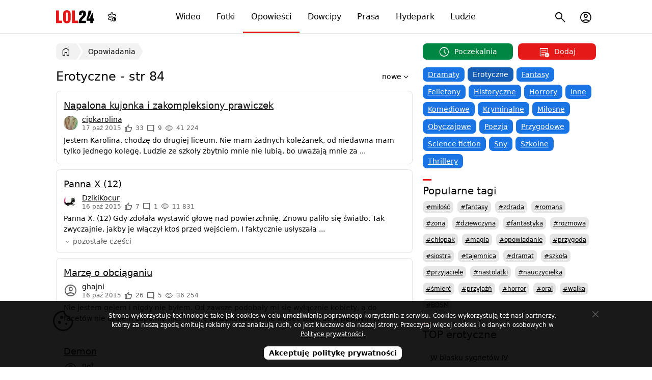

--- FILE ---
content_type: text/html; charset=utf-8
request_url: https://lol24.com/opowiadania/erotyczne-84
body_size: 8404
content:
<!DOCTYPE html><html lang="pl" class="light"><head prefix="og: http://ogp.me/ns#"><meta charset="UTF-8"><link rel="preload" href="/fonts/materialsymbolsoutlined/v4/48,400,0,0.woff2" as="font" type="font/woff2" crossorigin><style>@font-face { font-family: "Material Symbols Outlined"; font-style: normal; font-weight: 400; font-display: block; src: url(/fonts/materialsymbolsoutlined/v4/48,400,0,0.woff2) format("woff2"), url(/fonts/materialsymbolsoutlined/v4/48,400,0,0.woff) format("woff"); }</style><link rel="preload" href="https://lol24.com/css/v591768423626/main.css" as="style"><title>Opowiadania erotyczne - 84/163</title><meta name="description" content="Autorskie opowiadania erotyczne. Znajdziesz tutaj pikantne i kontrowersyjne uroki zabawy erotycznej. Możesz publikować własne opowiadania. - 84/163"><meta name="keywords" content="opowiadania erotyczne, pierwszy raz, dziewczyna, koledzy, podniecające, seks"><meta name="robots" content="noarchive"><meta name="viewport" content="width=device-width, initial-scale=1.0, minimum-scale=1.0"><meta name="theme-color" content="#ffffff"><meta name="msapplication-navbutton-color" content="#ffffff"><meta name="mobile-web-app-capable" content="yes"><meta name="apple-mobile-web-app-status-bar-style" content="default"><link rel="manifest" href="/manifest.json"><link rel="search" type="application/opensearchdescription+xml" href="https://lol24.com/opensearch.xml" title="LOL24"><link rel="stylesheet" href="https://lol24.com/css/v591768423626/main.css"><meta name="referrer" content="origin"><script>var LOL24 = {};var adults=1, login=0;var sTitle =  document.title;</script><meta property="og:title" content="Opowiadania erotyczne - 84/163"> <link rel="alternate" type="application/rss+xml" title="RSS" href="https://lol24.com/rss/opowiadania"><link rel="canonical" href="https://lol24.com/opowiadania/erotyczne-84"><meta property="og:site_name" content="LOL24"><link rel="shortcut icon" href="https://lol24.com/favicon.ico" type="image/x-icon"><link rel="apple-touch-icon" href="https://lol24.com/apple-touch-icon.png"><link rel="icon" type="image/png" sizes="192x192" href="https://lol24.com/android-chrome-192x192.png"></head><body class="wrap without-logged" style="background-color: #ffffff"><header itemscope itemtype="http://schema.org/WebSite"><nav><div class="logo"><a href="/" itemprop="url">LOL24</a></div><ul id="navbarCollapse" class="main-menu"><li class="videos"><a href="/wideo"><i class="icon smart_display"></i> Wideo</a></li><li class="images"><a href="/fotki"><i class="icon photo_camera"></i> Fotki</a></li><li class="stories selected"><a href="/opowiadania"><i class="icon auto_stories"></i> Opowieści</a></li><li class="jokes"><a href="/dowcipy"><i class="icon sentiment_very_satisfied"></i> Dowcipy</a></li><li class="press"><a href="/prasa"><i class="icon newspaper"></i> Prasa</a></li><li class="hydepark"><a href="/hydepark"><i class="icon forum"></i> Hydepark</a></li><li class="people"><a href="/profile"><i class="icon groups"></i> Ludzie</a></li></ul><ul class="sub-menu"><li class="nav-menu-button toggle"><button type="button" title="Menu"><i class="icon menu"></i></button></li><li class="user  user-account"><button type="button" title="Menu konta użytkownika"><i class="icon account_circle"></i></button></li><li class="search"><button type="button" title="Szukaj na stronie"><i class="icon search"></i></button><ul><li><form method="get" action="/szukaj" itemprop="potentialAction" itemscope itemtype="http://schema.org/SearchAction"><button type="submit"><i class="icon search"></i><span>Szukaj</span></button><meta itemprop="target" content="https://lol24.com/szukaj?q={q}"><input type="text" name="q" value="" required="required" placeholder="szukaj..." id="sbi" itemprop="query-input"><input type="hidden" name="service" value="/opowiadania"><button type="button" class="closesearch" title="Szukaj"><i class="icon close"></i></button></form></li></ul></li></ul><ul class="sub-menu menu-color-scheme"><li><button type="button" title="Menu ustawień trybu jasnego, ciemnego, automatycznego"><i class="icon settings_night_sight"></i></button><ul class="color-scheme"><li class="light" data-color="light" tabindex="0"><a href="#jasny"><i class="icon light_mode"></i><span> Jasny</span></a></li><li class="default active" data-color="auto"><a href="#automatyczny"><i class="icon contrast"></i><span> Automatyczny</span></a></li><li class="dark" data-color="dark" tabindex="0"><a href="#ciemny"><i class="icon dark_mode"></i><span> Ciemny</span></a></li></ul></li></ul><script type="application/ld+json">{"@context":"http://schema.org","@type":"Organization","name":"LOL24","url":"https://lol24.com","logo":"https://lol24.com/img/logo-black.png","sameAs":["https://www.facebook.com/lol24Official","https://x.com/humor_rozrywka"]}</script></nav></header><div id="container" class="opowiadania l-parent-2"><div class="promo-ego ego-0"></div><main><nav id="breadcrumb" class="breadcrumb"><ul itemscope itemtype="http://schema.org/BreadcrumbList"><li itemprop="itemListElement" itemscope itemtype="http://schema.org/ListItem"><a href="/" itemprop="item" title="Wróć do strony głównej"><i class="icon home"></i><span itemprop="name">LOL24</span></a><meta itemprop="position" content="1"></li><li itemprop="itemListElement" itemscope itemtype="http://schema.org/ListItem"><a href="/opowiadania" itemprop="item"><span itemprop="name">Opowiadania</span></a><meta itemprop="position" content="2"></li></ul></nav><label aria-label="Wybierz kategorię" class="nav-cat-mobile"><select class="cat-mobile" name="nav-cat-mobile" onchange="location = this.options[this.selectedIndex].value;"><option value="/opowiadania">Wybierz kategorię</option><option value="/opowiadania/dramaty">Dramaty</option><option value="/opowiadania/erotyczne" selected="selected" >Erotyczne</option><option value="/opowiadania/fantasy">Fantasy</option><option value="/opowiadania/felietony">Felietony</option><option value="/opowiadania/historyczne">Historyczne</option><option value="/opowiadania/horrory">Horrory</option><option value="/opowiadania/inne">Inne</option><option value="/opowiadania/smieszne">Komediowe</option><option value="/opowiadania/kryminalne">Kryminalne</option><option value="/opowiadania/milosne">Miłosne</option><option value="/opowiadania/obyczajowe">Obyczajowe</option><option value="/opowiadania/poezja">Poezja</option><option value="/opowiadania/przygodowe">Przygodowe</option><option value="/opowiadania/sci-fi">Science fiction</option><option value="/opowiadania/sny">Sny</option><option value="/opowiadania/szkolne">Szkolne</option><option value="/opowiadania/thrillery">Thrillery</option></select></label><section class="panel _qbl only"><header><h1>Erotyczne - str 84</h1><ul class="sort sort-main"><li class=" selected"><a tabindex="0" href="/opowiadania/erotyczne">nowe</a></li><li class="dobre"><a tabindex="0" href="/opowiadania/dobre-erotyczne">dobre</a></li><li class="popularne"><a tabindex="0" href="/opowiadania/popularne-erotyczne">popularne</a></li><li class="komentowane"><a tabindex="0" href="/opowiadania/komentowane-erotyczne">komentowane</a></li><li class="poczekalnia"><a tabindex="0" href="/opowiadania/poczekalnia-erotyczne">poczekalnia</a></li></ul><ul class="sort sort-select"><li class=" selected"><label aria-label="Sortuj wyniki według"><select name="sort" onchange="location = this.options[this.selectedIndex].value;"><option value="/opowiadania/erotyczne" selected="selected">nowe</option><option value="/opowiadania/dobre-erotyczne">dobre</option><option value="/opowiadania/popularne-erotyczne">popularne</option><option value="/opowiadania/komentowane-erotyczne">komentowane</option><option value="/opowiadania/poczekalnia-erotyczne">poczekalnia</option></select></label></li></ul></header><div class="box text"><ul class="result stories "><li class="item"><article class="story-14129 ct"><h2><a href="/opowiadania/erotyczne/napalona-kujonka-i-zakompleksiony-14129">Napalona kujonka i zakompleksiony prawiczek</a></h2><div class="metadata top"><picture><source srcset="https://src.lol24.com/avatar/48/cipkarolina-11768423626.webp" type="image/webp"><img class="avatar" src="https://src.lol24.com/avatar/48/cipkarolina-11768423626.jpg" alt="cipkarolina" loading="lazy" width="48" height="48"></picture><span class="author"><a href="/@cipkarolina/opowiadania" title="Opowiadania cipkarolina">cipkarolina</a></span><br><span class="pubdate" title="17 października 2015">17 paź 2015</span><span class="ratings-yes"><i class="icon thumb_up"></i> 33</span><span class="comments-count" title="Komentarzy"><i class="icon mode_comment"></i> 9</span><span class="views-count" title="Wyświetleń"><i class="icon visibility"></i> 41 224</span></div><p>Jestem Karolina, chodzę do drugiej liceum. Nie mam żadnych koleżanek, od niedawna mam tylko jednego kolegę. Ludzie ze szkoły zbytnio mnie nie lubią, bo uważają mnie za ...</p></article><li class="item"><article class="story-14125 ct"><h2><a href="/opowiadania/erotyczne/panna-x-12-14125">Panna X (12)</a></h2><div class="metadata top"><picture><source srcset="https://src.lol24.com/avatar/48/DzikiKocur-11768423626.webp" type="image/webp"><img class="avatar" src="https://src.lol24.com/avatar/48/DzikiKocur-11768423626.jpg" alt="DzikiKocur" loading="lazy" width="48" height="48"></picture><span class="author"><a href="/@DzikiKocur/opowiadania" title="Opowiadania DzikiKocur">DzikiKocur</a></span><br><span class="pubdate" title="16 października 2015">16 paź 2015</span><span class="ratings-yes"><i class="icon thumb_up"></i> 7</span><span class="comments-count" title="Komentarzy"><i class="icon mode_comment"></i> 1</span><span class="views-count" title="Wyświetleń"><i class="icon visibility"></i> 11 831</span></div><p>Panna X. (12) Gdy zdołała wystawić głowę nad powierzchnię. Znowu paliło się światło. Tak zwyczajnie, jakby je włączył ktoś przed wejściem. I faktycznie usłyszała ...</p><nav class="other-parts"><button type="button" data-key="b2xwSmhKOGx5RkJYcy9EejdoYkFhQT09"><i class="icon expand_more"></i> pozostałe części</button></nav></article><li class="item"><article class="story-14107 ct"><h2><a href="/opowiadania/erotyczne/marze-o-obciaganiu-14107">Marzę o obciąganiu</a></h2><div class="metadata top"><i class="avatar icon account_circle"></i><span class="author"><a href="/@ghajni/opowiadania" title="Opowiadania ghajni">ghajni</a></span><br><span class="pubdate" title="16 października 2015">16 paź 2015</span><span class="ratings-yes"><i class="icon thumb_up"></i> 26</span><span class="comments-count" title="Komentarzy"><i class="icon mode_comment"></i> 5</span><span class="views-count" title="Wyświetleń"><i class="icon visibility"></i> 36 254</span></div><p>Nie jestem gejem i nigdy nie byłem. Od zawsze podobały mi się wyłącznie kobiety, a do facetów nie czułem zupełnie nic. Trochę zaszokowało mnie wobec tego, że w pewnym ...</p></article><li class="item"><article class="story-14087 ct"><h2><a href="/opowiadania/erotyczne/demon-14087">Demon</a></h2><div class="metadata top"><i class="avatar icon account_circle"></i><span class="author"><a href="/@nat/opowiadania" title="Opowiadania nat">nat</a></span><br><span class="pubdate" title="15 października 2015">15 paź 2015</span><span class="ratings-yes"><i class="icon thumb_up"></i> 13</span><span class="comments-count" title="Komentarzy"><i class="icon mode_comment"></i> 5</span><span class="views-count" title="Wyświetleń"><i class="icon visibility"></i> 10 034</span></div><p>Pochłania mnie. On mnie pochłania. Zagłębiam się w nim coraz bardziej. Przeraża mnie to. Jeśli to sen chcę się obudzić. Dotyk mokrych warg wręcz wgryzających się w ...</p></article><li class="item"><article class="story-14085 ct"><h2><a href="/opowiadania/erotyczne/dziewczyna-z-miasta-koziolkow-14085">DZIEWCZYNA Z MIASTA KOZIOŁKÓW</a></h2><div class="metadata top"><picture><source srcset="https://src.lol24.com/avatar/48/RedViper69-11768423626.webp" type="image/webp"><img class="avatar" src="https://src.lol24.com/avatar/48/RedViper69-11768423626.jpg" alt="RedViper69" loading="lazy" width="48" height="48"></picture><span class="author"><a href="/@RedViper69/opowiadania" title="Opowiadania RedViper69">RedViper69</a></span><br><span class="pubdate" title="14 października 2015">14 paź 2015</span><span class="ratings-yes"><i class="icon thumb_up"></i> 13</span><span class="comments-count" title="Komentarzy"><i class="icon mode_comment"></i> 3</span><span class="views-count" title="Wyświetleń"><i class="icon visibility"></i> 12 940</span></div><p>Po kilku godzinach jazdy pociągiem nareszcie zbliżał się do celu swojej podroży. Znudzony w wagonie kolejowym, pomiędzy chwilami oglądania uciekającego świata, zerkał na ...</p></article><li class="item"><article class="story-14071 ct"><h2><a href="/opowiadania/erotyczne/moja-laska-chce-kobiety-14071">Moja laska chce kobiety...</a></h2><div class="metadata top"><i class="avatar icon account_circle"></i><span class="author"><a href="/@zuzanna/opowiadania" title="Opowiadania zuzanna">zuzanna</a></span><br><span class="pubdate" title="14 października 2015">14 paź 2015</span><span class="ratings-yes"><i class="icon thumb_up"></i> 28</span><span class="comments-count" title="Komentarzy"><i class="icon mode_comment"></i> 5</span><span class="views-count" title="Wyświetleń"><i class="icon visibility"></i> 26 820</span></div><p>Kiedy poznałem Ole, od razu mi oświadczyła, że jest bi, i, że jeśli chcę z nią być, będę musiał od czasu do czasu, tolerować jej skoki na boki z kobietami ...</p></article><li class="item"><article class="story-14011 ct"><h2><a href="/opowiadania/erotyczne/nudne-ogloszenie-czesc-2-14011">Nudne ogłoszenie - część 2</a></h2><div class="metadata top"><i class="avatar icon account_circle"></i><span class="author"><a href="/@cichySamotnik/opowiadania" title="Opowiadania cichySamotnik">cichySamotnik</a></span><br><span class="pubdate" title="11 października 2015">11 paź 2015</span><span class="ratings-yes"><i class="icon thumb_up"></i> 13</span><span class="comments-count" title="Komentarzy"><i class="icon mode_comment"></i> 4</span><span class="views-count" title="Wyświetleń"><i class="icon visibility"></i> 16 558</span></div><p>W sypialni zapaliła lekkie światło. Żyrandol rozświetlał nieduże pomieszczenie z duża szafą, wielkim łóżkiem i błękitnymi ścianami. Po pokoju było porozrzucanych ...</p><nav class="other-parts"><button type="button" data-key="K09CaHE4TTIxWGdLZ1J3VmlUU0wyUT09"><i class="icon expand_more"></i> pozostałe części</button></nav></article><li class="item"><article class="story-13993 ct"><h2><a href="/opowiadania/erotyczne/studentka-w-potrzebie-13993">Studentka w potrzebie</a></h2><div class="metadata top"><i class="avatar icon account_circle"></i><span class="author"><a href="/@anielska/opowiadania" title="Opowiadania anielska">anielska</a></span><br><span class="pubdate" title="10 października 2015">10 paź 2015</span><span class="ratings-yes"><i class="icon thumb_up"></i> 22</span><span class="comments-count" title="Komentarzy"><i class="icon mode_comment"></i> 1</span><span class="views-count" title="Wyświetleń"><i class="icon visibility"></i> 34 387</span></div><p>&quot;Zachciało mi się tych studiów zaocznych!&quot; pomyślał Jakub podczas kolejnego kwadransa stania w korkach w drodze do pewnego większego miasta. Idealne zajęcie na ...</p></article><li class="item"><article class="story-13950 ct"><h2><a href="/opowiadania/erotyczne/kazirodczy-kazimierz-13950">Kazirodczy Kazimierz</a></h2><div class="metadata top"><i class="avatar icon account_circle"></i><span class="author"><a href="/@ChoryUmysl/opowiadania" title="Opowiadania ChoryUmysl">ChoryUmysl</a></span><br><span class="pubdate" title="7 października 2015">7 paź 2015</span><span class="ratings-yes"><i class="icon thumb_up"></i> 51</span><span class="comments-count" title="Komentarzy"><i class="icon mode_comment"></i> 7</span><span class="views-count" title="Wyświetleń"><i class="icon visibility"></i> 40 768</span></div><p>Pan Zdzisiu mieszkał na ubogiej, polskiej wsi. Miał po ojcu skrawek pola, którego uprawą się zajmował, by mieć za co żyć. Nie przynosiło to zbyt dużych zysków i pan ...</p></article><li class="item"><article class="story-13897 ct"><h2><a href="/opowiadania/erotyczne/dzien-z-zycia-korporacyjnego-szczura-13897">Dzień z życia korporacyjnego szczura</a></h2><div class="metadata top"><i class="avatar icon account_circle"></i><span class="author"><a href="/@Sztywny/opowiadania" title="Opowiadania Sztywny">Sztywny</a></span><br><span class="pubdate" title="2 października 2015">2 paź 2015</span><span class="ratings-yes"><i class="icon thumb_up"></i> 13</span><span class="comments-count" title="Komentarzy"><i class="icon mode_comment"></i> 7</span><span class="views-count" title="Wyświetleń"><i class="icon visibility"></i> 16 663</span></div><p>Życie w korporacji ma swoje dobre i złe strony. Praca w wyznaczonych godzinach, minimum odpowiedzialności i fantastyczne towarzystwo walczyły na równi z monotonią, brakiem ...</p></article><li class="item"><article class="story-13883 ct"><h2><a href="/opowiadania/erotyczne/prelude-13883">Prelude</a></h2><div class="metadata top"><i class="avatar icon account_circle"></i><span class="author"><a href="/@wrongsilence/opowiadania" title="Opowiadania wrongsilence">wrongsilence</a></span><br><span class="pubdate" title="30 września 2015">30 wrz 2015</span><span class="ratings-yes"><i class="icon thumb_up"></i> 5</span><span class="comments-count" title="Komentarzy"><i class="icon mode_comment"></i> 2</span><span class="views-count" title="Wyświetleń"><i class="icon visibility"></i> 8 026</span></div><p>Pierwsza część, a zarazem chyba najsłabsza. Jeśli się przyjmie, nie wykluczam publikacji kolejnych. Wszystko zaczęło się od niewinnego przytulenia. Później obdarował ...</p></article><li class="item"><article class="story-13836 ct"><h2><a href="/opowiadania/erotyczne/mlodziezowe-gry-cz-2-koniec-13836">Młodzieżowe Gry cz.2 Koniec</a></h2><div class="metadata top"><picture><source srcset="https://src.lol24.com/avatar/48/ksieznaadusia-11768423626.webp" type="image/webp"><img class="avatar" src="https://src.lol24.com/avatar/48/ksieznaadusia-11768423626.jpg" alt="ksieznaadusia" loading="lazy" width="48" height="48"></picture><span class="author"><a href="/@ksieznaadusia/opowiadania" title="Opowiadania ksieznaadusia">ksieznaadusia</a></span><br><span class="pubdate" title="26 września 2015">26 wrz 2015</span><span class="ratings-yes"><i class="icon thumb_up"></i> 20</span><span class="comments-count" title="Komentarzy"><i class="icon mode_comment"></i> 25</span><span class="views-count" title="Wyświetleń"><i class="icon visibility"></i> 49 254</span></div><p>ROZDZIAŁ I Niecałe 2 tygodnie zleciały bardzo szybko. Dzisiaj miałam jechać na wycieczkę. Marek odwiózł mnie pod szkołę i czule się ze mną pożegnał. W autokarze ...</p><nav class="other-parts"><button type="button" data-key="Q0RCWVlKcU1DZmJiZmF2SVJBSlE0UT09"><i class="icon expand_more"></i> pozostałe części</button></nav></article><li class="item"><article class="story-13833 ct"><h2><a href="/opowiadania/erotyczne/kolezanka-z-dawnych-lat-13833">Koleżanka z dawnych lat</a></h2><div class="metadata top"><i class="avatar icon account_circle"></i><span class="author"><a href="/@emigrant89/opowiadania" title="Opowiadania emigrant89">emigrant89</a></span><br><span class="pubdate" title="26 września 2015">26 wrz 2015</span><span class="ratings-yes"><i class="icon thumb_up"></i> 31</span><span class="comments-count" title="Komentarzy"><i class="icon mode_comment"></i> 1</span><span class="views-count" title="Wyświetleń"><i class="icon visibility"></i> 28 783</span></div><p>Z pracą u nas w Polsce jak wszyscy wiemy jest niezwykle trudno, więc byłem jednym z wielu którzy wyemigrowali na wyspy by zarobić trochę grosza. Nie planowałem jednak ...</p></article><li class="item"><article class="story-13792 ct"><h2><a href="/opowiadania/erotyczne/wizja-kary-13792">Wizja Kary</a></h2><div class="metadata top"><i class="avatar icon account_circle"></i><span class="author"><a href="/@fandomin/opowiadania" title="Opowiadania fandomin">fandomin</a></span><br><span class="pubdate" title="24 września 2015">24 wrz 2015</span><span class="ratings-yes"><i class="icon thumb_up"></i> 5</span><span class="comments-count" title="Komentarzy"><i class="icon mode_comment"></i> 4</span><span class="views-count" title="Wyświetleń"><i class="icon visibility"></i> 20 883</span></div><p>Gdy myślę o karze wymierzonej przez Najpiękniejszą Panią ciarki przechodzą mnie po plecach...Co to będzie...? Czy Pani każe mi zająć się jej stopami? Nie, to za wiele ...</p></article><li class="item"><article class="story-13772 ct"><h2><a href="/opowiadania/erotyczne/nieprzecietne-zycie-13772">(NIE)PRZECIĘTNE ŻYCIE</a></h2><div class="metadata top"><i class="avatar icon account_circle"></i><span class="author"><a href="/@Dzik69/opowiadania" title="Opowiadania Dzik69">Dzik69</a></span><br><span class="pubdate" title="22 września 2015">22 wrz 2015</span><span class="ratings-yes"><i class="icon thumb_up"></i> 4</span><span class="comments-count" title="Komentarzy"><i class="icon mode_comment"></i> 4</span><span class="views-count" title="Wyświetleń"><i class="icon visibility"></i> 11 947</span></div><p>W dzisiejszych trudnych i kryzysowych czasach większa część społeczeństwa narzeka na swój poziom życia. Dotyczy to zarówno ludzi wykształconych-magistrów, ale także ...</p></article></ul><nav id="pagination" data-count="163" data-current="84" data-uff="/opowiadania/erotyczne-" class="pagination"><p class="next"><a rel="prev" class="prev" href="/opowiadania/erotyczne-83"  title="Opowiadania erotyczne, poprzednia strona">&larr;</a><a rel="next" class="next bigger" href="/opowiadania/erotyczne-85"  title="Opowiadania erotyczne, następna strona">Następna strona &rarr;</a></p><ul><li><span><a href="/opowiadania/erotyczne-81"  title="Opowiadania erotyczne, 81">81</a></span></li><li><span><a href="/opowiadania/erotyczne-82"  title="Opowiadania erotyczne, 82">82</a></span></li><li><span><a href="/opowiadania/erotyczne-83"  title="Opowiadania erotyczne, 83">83</a></span></li><li><span><strong>84</strong></span></li><li><span><a href="/opowiadania/erotyczne-85"  title="Opowiadania erotyczne, 85">85</a></span></li><li><span><a href="/opowiadania/erotyczne-86"  title="Opowiadania erotyczne, 86">86</a></span></li><li><span><a href="/opowiadania/erotyczne-87"  title="Opowiadania erotyczne, 87">87</a></span></li></ul></nav></div></section></main><aside><div class="add-buttons move-article-top"><button type="button" data-href="/opowiadania/poczekalnia-wszystkie" class="schedule"><span><i class="icon schedule"></i> Poczekalnia</span></button><button type="button" data-href="/dodaj/opowiadanie" class="add"><span><i class="icon add_notes"></i> Dodaj</span></button></div><nav class="categories"><ul><li><a href="/opowiadania/dramaty" title="Opowiadania dramatyczne">Dramaty</a></li><li class="selected"><a href="/opowiadania/erotyczne" title="Opowiadania erotyczne">Erotyczne</a></li><li><a href="/opowiadania/fantasy" title="Opowiadania fantasy">Fantasy</a></li><li><a href="/opowiadania/felietony" title="Felietony">Felietony</a></li><li><a href="/opowiadania/historyczne" title="Opowiadania historyczne">Historyczne</a></li><li><a href="/opowiadania/horrory" title="Horrory">Horrory</a></li><li><a href="/opowiadania/inne" title="Inne opowiadania">Inne</a></li><li><a href="/opowiadania/smieszne" title="Śmieszne opowiadania">Komediowe</a></li><li><a href="/opowiadania/kryminalne" title="Kryminalne opowiadania">Kryminalne</a></li><li><a href="/opowiadania/milosne" title="Miłosne opowiadania">Miłosne</a></li><li><a href="/opowiadania/obyczajowe" title="Opowiadania obyczajowe">Obyczajowe</a></li><li><a href="/opowiadania/poezja" title="Poezja">Poezja</a></li><li><a href="/opowiadania/przygodowe" title="Opowiadania przygodowe">Przygodowe</a></li><li><a href="/opowiadania/sci-fi" title="Opowiadania Science fiction">Science fiction</a></li><li><a href="/opowiadania/sny" title="Opowiadania snów">Sny</a></li><li><a href="/opowiadania/szkolne" title="Szkolne opowiadania">Szkolne</a></li><li><a href="/opowiadania/thrillery" title="Opowiadania thrillery">Thrillery</a></li></ul></nav><section class="panel _qbz only"><header><h2>Popularne tagi</h2></header><div class="box category"><nav class="tags"><ul><li><a href="/opowiadania/tag/miłość" title="Opowiadania z tagiem miłość">#miłość</a></li><li><a href="/opowiadania/tag/fantasy" title="Opowiadania z tagiem fantasy">#fantasy</a></li><li><a href="/opowiadania/tag/zdrada" title="Opowiadania z tagiem zdrada">#zdrada</a></li><li><a href="/opowiadania/tag/romans" title="Opowiadania z tagiem romans">#romans</a></li><li><a href="/opowiadania/tag/żona" title="Opowiadania z tagiem żona">#żona</a></li><li><a href="/opowiadania/tag/dziewczyna" title="Opowiadania z tagiem dziewczyna">#dziewczyna</a></li><li><a href="/opowiadania/tag/fantastyka" title="Opowiadania z tagiem fantastyka">#fantastyka</a></li><li><a href="/opowiadania/tag/rozmowa" title="Opowiadania z tagiem rozmowa">#rozmowa</a></li><li><a href="/opowiadania/tag/chłopak" title="Opowiadania z tagiem chłopak">#chłopak</a></li><li><a href="/opowiadania/tag/magia" title="Opowiadania z tagiem magia">#magia</a></li><li><a href="/opowiadania/tag/opowiadanie" title="Opowiadania z tagiem opowiadanie">#opowiadanie</a></li><li><a href="/opowiadania/tag/przygoda" title="Opowiadania z tagiem przygoda">#przygoda</a></li><li><a href="/opowiadania/tag/siostra" title="Opowiadania z tagiem siostra">#siostra</a></li><li><a href="/opowiadania/tag/tajemnica" title="Opowiadania z tagiem tajemnica">#tajemnica</a></li><li><a href="/opowiadania/tag/dramat" title="Opowiadania z tagiem dramat">#dramat</a></li><li><a href="/opowiadania/tag/szkoła" title="Opowiadania z tagiem szkoła">#szkoła</a></li><li><a href="/opowiadania/tag/przyjaciele" title="Opowiadania z tagiem przyjaciele">#przyjaciele</a></li><li><a href="/opowiadania/tag/nastolatki" title="Opowiadania z tagiem nastolatki">#nastolatki</a></li><li><a href="/opowiadania/tag/nauczycielka" title="Opowiadania z tagiem nauczycielka">#nauczycielka</a></li><li><a href="/opowiadania/tag/śmierć" title="Opowiadania z tagiem śmierć">#śmierć</a></li><li><a href="/opowiadania/tag/przyjaźń" title="Opowiadania z tagiem przyjaźń">#przyjaźń</a></li><li><a href="/opowiadania/tag/horror" title="Opowiadania z tagiem horror">#horror</a></li><li><a href="/opowiadania/tag/oral" title="Opowiadania z tagiem oral">#oral</a></li><li><a href="/opowiadania/tag/walka" title="Opowiadania z tagiem walka">#walka</a></li><li><a href="/opowiadania/tag/BDSM" title="Opowiadania z tagiem BDSM">#BDSM</a></li></ul></nav></div></section><section class="panel _qbz only"><header><h2>TOP erotyczne</h2></header><div class="box list"><ul class="top"><li class="ct"><h3><a href="/opowiadania/erotyczne/w-blasku-sygnetow-iv-45006" title="W blasku sygnetów IV">W blasku sygnetów IV</a></h3><div class="metadata"><picture><source srcset="https://src.lol24.com/avatar/48/C10H12N2O-11768423626.webp" type="image/webp"><img class="avatar" src="https://src.lol24.com/avatar/48/C10H12N2O-11768423626.jpg" alt="C10H12N2O" loading="lazy" width="48" height="48"></picture><span class="author">C10H12N2O</span><br><span class="pubdate" title="25 sierpnia 2025">25 sie 2025</span></div></li><li class="ct"><h3><a href="/opowiadania/erotyczne/gorace-sekrety-szesnastolatek-cz-1-45054" title="Gorące sekrety szesnastolatek cz.1">Gorące sekrety szesnastolatek cz.1</a></h3><div class="metadata"><i class="avatar icon account_circle"></i><span class="author">LauraXXX</span><br><span class="pubdate" title="7 września 2025">7 wrz 2025</span></div></li><li class="ct"><h3><a href="/opowiadania/erotyczne/dwa-serca-dwa-smutki-i-piec-dni-wojny-45141" title="Dwa serca, dwa smutki (I) &quot;Pięć dni wojny&quot;">Dwa serca, dwa smutki (I) &quot;Pięć dni wojny&quot;</a></h3><div class="metadata"><i class="avatar icon account_circle"></i><span class="author">Jammer106</span><br><span class="pubdate" title="28 października 2025">28 paź 2025</span></div></li><li class="ct"><h3><a href="/opowiadania/erotyczne/szwagierki-na-wakacjach-czesc-pierwsza-44947" title="Szwagierki na wakacjach (część pierwsza)">Szwagierki na wakacjach (część pierwsza)</a></h3><div class="metadata"><picture><source srcset="https://src.lol24.com/avatar/48/barfly-11768423626.webp" type="image/webp"><img class="avatar" src="https://src.lol24.com/avatar/48/barfly-11768423626.jpg" alt="barfly" loading="lazy" width="48" height="48"></picture><span class="author">barfly</span><br><span class="pubdate" title="8 sierpnia 2025">8 sie 2025</span></div></li><li class="ct"><h3><a href="/opowiadania/erotyczne/przygody-mezatki-7-45001" title="Przygody mężatki 7">Przygody mężatki 7</a></h3><div class="metadata"><i class="avatar icon account_circle"></i><span class="author">horus33</span><br><span class="pubdate" title="25 sierpnia 2025">25 sie 2025</span></div></li><li class="ct"><h3><a href="/opowiadania/milosne/moja-bee-cz-31-jezioro-w-holandii-44927" title="Moja BEE cz.31 Jezioro w Holandii">Moja BEE cz.31 Jezioro w Holandii</a></h3><div class="metadata"><picture><source srcset="https://src.lol24.com/avatar/48/andkor-11768423626.webp" type="image/webp"><img class="avatar" src="https://src.lol24.com/avatar/48/andkor-11768423626.jpg" alt="andkor" loading="lazy" width="48" height="48"></picture><span class="author">andkor</span><br><span class="pubdate" title="28 lipca 2025">28 lip 2025</span></div></li><li class="ct"><h3><a href="/opowiadania/erotyczne/strazniczka-baltyku-ix-kim-ja-naprawde-44939" title="Strażniczka Bałtyku (IX) &quot; Kim ja naprawdę jestem&quot;">Strażniczka Bałtyku (IX) &quot; Kim ja naprawdę jestem&quot;</a></h3><div class="metadata"><i class="avatar icon account_circle"></i><span class="author">Jammer106</span><br><span class="pubdate" title="3 sierpnia 2025">3 sie 2025</span></div></li><li class="ct"><h3><a href="/opowiadania/erotyczne/pielgrzymka-44958" title="Pielgrzymka">Pielgrzymka</a></h3><div class="metadata"><i class="avatar icon account_circle"></i><span class="author">markac</span><br><span class="pubdate" title="12 sierpnia 2025">12 sie 2025</span></div></li><li class="ct"><h3><a href="/opowiadania/erotyczne/monika-polonistka-13-krystyna-44942" title="Monika polonistka 13 Krystyna">Monika polonistka 13 Krystyna</a></h3><div class="metadata"><picture><source srcset="https://src.lol24.com/avatar/48/greg-11768423626.webp" type="image/webp"><img class="avatar" src="https://src.lol24.com/avatar/48/greg-11768423626.jpg" alt="greg" loading="lazy" width="48" height="48"></picture><span class="author">greg</span><br><span class="pubdate" title="5 sierpnia 2025">5 sie 2025</span></div></li><li class="ct"><h3><a href="/opowiadania/erotyczne/ruda-nimfetka-okienko-w-liceum-45183" title="Ruda Nimfetka – Okienko w Liceum (I)">Ruda Nimfetka – Okienko w Liceum (I)</a></h3><div class="metadata"><i class="avatar icon account_circle"></i><span class="author">Nadalia</span><br><span class="pubdate" title="14 listopada 2025">14 lis 2025</span></div></li></ul></div></section><section class="panel _qbz profiles only"><header><h2>TOP autorzy - erotyczne <abbr class="tooltip" title="" data-tip="Autorzy, których teksty są najlepiej oceniane w tej kategorii."><i class="icon help"></i></abbr></h2></header><div class="box "><ul class="profiles top __col3"><li class="ct"><figure><picture><source srcset="https://src.lol24.com/avatar/Rafaello-11768423626.webp" type="image/webp"><img class="avatar" src="https://src.lol24.com/avatar/Rafaello-11768423626.jpg" alt="Użytkownik Rafaello" loading="lazy" height="100" width="100"></picture></figure><h3><a href="/@Rafaello/opowiadania">Rafaello</a></h3></li><li class="ct"><figure><picture><source srcset="https://src.lol24.com/avatar/Historyczka-11768423626.webp" type="image/webp"><img class="avatar" src="https://src.lol24.com/avatar/Historyczka-11768423626.jpg" alt="Użytkownik Historyczka" loading="lazy" height="100" width="100"></picture></figure><h3><a href="/@Historyczka/opowiadania">Historyczka</a></h3></li><li class="ct"><figure><picture><source srcset="https://src.lol24.com/avatar/C10H12N2O-11768423626.webp" type="image/webp"><img class="avatar" src="https://src.lol24.com/avatar/C10H12N2O-11768423626.jpg" alt="Użytkownik C10H12N2O" loading="lazy" height="100" width="100"></picture></figure><h3><a href="/@C10H12N2O/opowiadania">C10H12N2O</a></h3></li><li class="ct"><figure><picture><source srcset="https://src.lol24.com/avatar/0bi1-11768423626.webp" type="image/webp"><img class="avatar" src="https://src.lol24.com/avatar/0bi1-11768423626.jpg" alt="Użytkownik 0bi1" loading="lazy" height="100" width="100"></picture></figure><h3><a href="/@0bi1/opowiadania">0bi1</a></h3></li><li class="ct"><figure><picture><source srcset="https://src.lol24.com/avatar/eksperymentujacy-11768423626.webp" type="image/webp"><img class="avatar" src="https://src.lol24.com/avatar/eksperymentujacy-11768423626.jpg" alt="Użytkownik eksperymentujacy" loading="lazy" height="100" width="100"></picture></figure><h3><a href="/@eksperymentujacy/opowiadania">eksperymentujacy</a></h3></li><li class="ct"><figure><picture><source srcset="https://src.lol24.com/avatar/Iks-11768423626.webp" type="image/webp"><img class="avatar" src="https://src.lol24.com/avatar/Iks-11768423626.jpg" alt="Użytkownik Iks" loading="lazy" height="100" width="100"></picture></figure><h3><a href="/@Iks/opowiadania">Iks</a></h3></li><li class="ct"><figure><picture><img class="avatar" src="https://src.lol24.com/avatar/default.jpg" alt="Użytkownik horus33" data-avatar="horus33" loading="lazy" height="100" width="100"></picture></figure><h3><a href="/@horus33/opowiadania">horus33</a></h3></li><li class="ct"><figure><picture><img class="avatar" src="https://src.lol24.com/avatar/default.jpg" alt="Użytkownik ZAC" data-avatar="ZAC" loading="lazy" height="100" width="100"></picture></figure><h3><a href="/@ZAC/opowiadania">ZAC</a></h3></li><li class="ct"><figure><picture><source srcset="https://src.lol24.com/avatar/Krokodylek13-11768423626.webp" type="image/webp"><img class="avatar" src="https://src.lol24.com/avatar/Krokodylek13-11768423626.jpg" alt="Użytkownik Krokodylek13" loading="lazy" height="100" width="100"></picture></figure><h3><a href="/@Krokodylek13/opowiadania">Krokodylek13</a></h3></li><li class="ct"><figure><picture><source srcset="https://src.lol24.com/avatar/andkor-11768423626.webp" type="image/webp"><img class="avatar" src="https://src.lol24.com/avatar/andkor-11768423626.jpg" alt="Użytkownik andkor" loading="lazy" height="100" width="100"></picture></figure><h3><a href="/@andkor/opowiadania">andkor</a></h3></li><li class="ct"><figure><picture><source srcset="https://src.lol24.com/avatar/elenawest-11768423626.webp" type="image/webp"><img class="avatar" src="https://src.lol24.com/avatar/elenawest-11768423626.jpg" alt="Użytkownik elenawest" loading="lazy" height="100" width="100"></picture></figure><h3><a href="/@elenawest/opowiadania">elenawest</a></h3></li><li class="ct"><figure><picture><source srcset="https://src.lol24.com/avatar/zlosnica79-11768423626.webp" type="image/webp"><img class="avatar" src="https://src.lol24.com/avatar/zlosnica79-11768423626.jpg" alt="Użytkownik zlosnica79" loading="lazy" height="100" width="100"></picture></figure><h3><a href="/@zlosnica79/opowiadania">zlosnica79</a></h3></li><li class="ct"><figure><picture><img class="avatar" src="https://src.lol24.com/avatar/default.jpg" alt="Użytkownik Jammer106" data-avatar="Jammer106" loading="lazy" height="100" width="100"></picture></figure><h3><a href="/@Jammer106/opowiadania">Jammer106</a></h3></li><li class="ct"><figure><picture><source srcset="https://src.lol24.com/avatar/AgnessaNovvak-11768423626.webp" type="image/webp"><img class="avatar" src="https://src.lol24.com/avatar/AgnessaNovvak-11768423626.jpg" alt="Użytkownik AgnessaNovvak" loading="lazy" height="100" width="100"></picture></figure><h3><a href="/@AgnessaNovvak/opowiadania">AgnessaNovvak</a></h3></li><li class="ct"><figure><picture><source srcset="https://src.lol24.com/avatar/enklawa25-11768423626.webp" type="image/webp"><img class="avatar" src="https://src.lol24.com/avatar/enklawa25-11768423626.jpg" alt="Użytkownik enklawa25" loading="lazy" height="100" width="100"></picture></figure><h3><a href="/@enklawa25/opowiadania">enklawa25</a></h3></li><li class="ct"><figure><picture><img class="avatar" src="https://src.lol24.com/avatar/default.jpg" alt="Użytkownik iamnaughty1990" data-avatar="iamnaughty1990" loading="lazy" height="100" width="100"></picture></figure><h3><a href="/@iamnaughty1990/opowiadania">iamnaughty1990</a></h3></li><li class="ct"><figure><picture><source srcset="https://src.lol24.com/avatar/magmartusia-11768423626.webp" type="image/webp"><img class="avatar" src="https://src.lol24.com/avatar/magmartusia-11768423626.jpg" alt="Użytkownik magmartusia" loading="lazy" height="100" width="100"></picture></figure><h3><a href="/@magmartusia/opowiadania">magmartusia</a></h3></li><li class="ct"><figure><picture><source srcset="https://src.lol24.com/avatar/iskra957-11768423626.webp" type="image/webp"><img class="avatar" src="https://src.lol24.com/avatar/iskra957-11768423626.jpg" alt="Użytkownik iskra957" loading="lazy" height="100" width="100"></picture></figure><h3><a href="/@iskra957/opowiadania">iskra957</a></h3></li><li class="ct"><figure><picture><source srcset="https://src.lol24.com/avatar/Vee-11768423626.webp" type="image/webp"><img class="avatar" src="https://src.lol24.com/avatar/Vee-11768423626.jpg" alt="Użytkownik Vee" loading="lazy" height="100" width="100"></picture></figure><h3><a href="/@Vee/opowiadania">Vee</a></h3></li><li class="ct"><figure><picture><source srcset="https://src.lol24.com/avatar/MrocznyAssasyn-11768423626.webp" type="image/webp"><img class="avatar" src="https://src.lol24.com/avatar/MrocznyAssasyn-11768423626.jpg" alt="Użytkownik MrocznyAssasyn" loading="lazy" height="100" width="100"></picture></figure><h3><a href="/@MrocznyAssasyn/opowiadania">MrocznyAssasyn</a></h3></li><li class="ct"><figure><picture><img class="avatar" src="https://src.lol24.com/avatar/default.jpg" alt="Użytkownik marexik" data-avatar="marexik" loading="lazy" height="100" width="100"></picture></figure><h3><a href="/@marexik/opowiadania">marexik</a></h3></li></ul></div></section></aside></div><footer><div><ul class="info"><li data-href="/info/pomoc">Pomoc</li><li data-href="/click/174">Postaw kawę</li><li data-href="/info/polityka-prywatnosci">Prywatność</li><li data-href="/info/zglos-blad">Zgłoś błąd</li><li data-href="/info/kontakt">Kontakt</li><li data-href="/info" class="copyright">&copy; LOL24</li></ul><button type="button" class="scrollUp" title="Przewiń stronę w góry"><i class="icon keyboard_double_arrow_up"></i><span>Przewiń w górę</span></button></div></footer><div class="tmp"></div><script async src="https://lol24.com/js/v591768423626/main.min.js"></script><!-- Google tag (gtag.js) --><script defer src="https://www.googletagmanager.com/gtag/js?id=G-0FPJXKFMGS" fetchpriority="low"></script><script> window.dataLayer = window.dataLayer || [];function gtag(){dataLayer.push(arguments);}gtag('js', new Date());gtag('config', 'G-0FPJXKFMGS');</script><!-- Google tag (gtag.js) --><!-- mylead-verification: 13afd7323d89775adefd731bd7d95462 --></body></html>